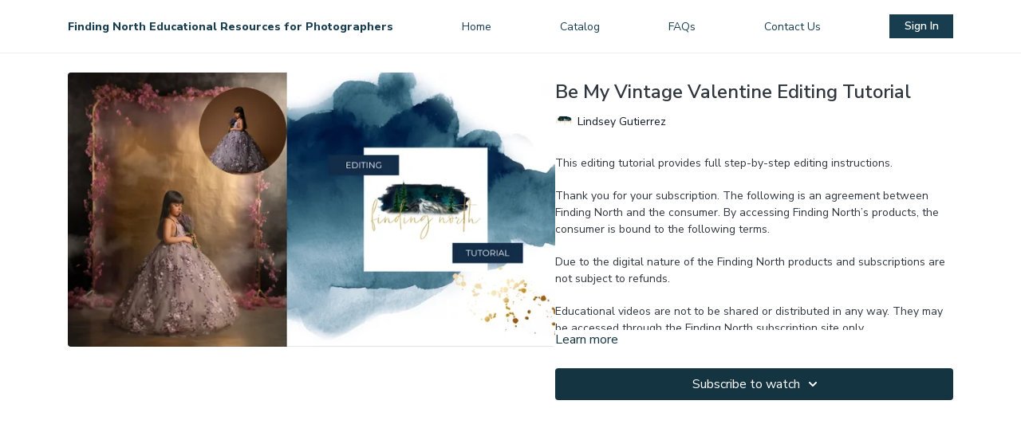

--- FILE ---
content_type: text/vnd.turbo-stream.html; charset=utf-8
request_url: https://findingnortheducation.com/programs/be-my-vintage-valentine-editing-tutorial.turbo_stream?playlist_position=thumbnails&preview=false
body_size: -24
content:
<!DOCTYPE html><html><head><meta name="csrf-param" content="authenticity_token" />
<meta name="csrf-token" content="hZOEmD1IeV0AacPXtK3kla6ioxOE8VOwY7KTcFNGYgcYTYSi_tUSy7IANa0v04Bu5x2EHsQFnv2wIGcGXBCrdw" /></head><body><turbo-stream action="update" target="program_show"><template>
  <turbo-frame id="program_player">
      <turbo-frame id="program_content" src="/programs/be-my-vintage-valentine-editing-tutorial/program_content?playlist_position=thumbnails&amp;preview=false">
</turbo-frame></turbo-frame></template></turbo-stream></body></html>